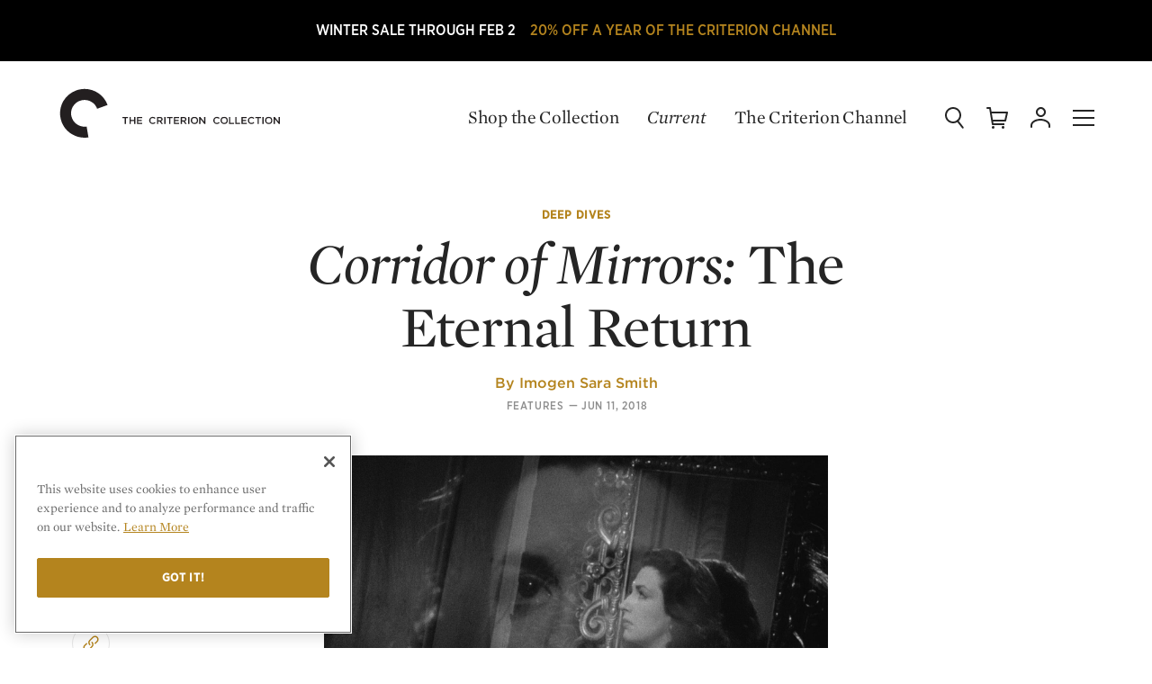

--- FILE ---
content_type: text/html; charset=UTF-8
request_url: https://criterion-v2.herokuapp.com/current/posts/5733-corridor-of-mirrors-the-eternal-return
body_size: 86858
content:
<!DOCTYPE html>
  <!-- layouts/front -->
  <html class="no-js" lang="en">

<head>
	
	<!-- Google Tag Manager -->
	<script>(function(w,d,s,l,i){w[l]=w[l]||[];w[l].push({'gtm.start':
	new Date().getTime(),event:'gtm.js'});var f=d.getElementsByTagName(s)[0],
	j=d.createElement(s),dl=l!='dataLayer'?'&l='+l:'';j.async=true;j.src=
	'https://www.googletagmanager.com/gtm.js?id='+i+dl;f.parentNode.insertBefore(j,f);
	})(window,document,'script','dataLayer','GTM-KGCPV2C');</script>
	<!-- End Google Tag Manager -->

	<!-- Google tag (gtag.js) -->
	<script async src="https://www.googletagmanager.com/gtag/js?id=GTM-KGCPV2C"></script>
	<script>
	    window.dataLayer = window.dataLayer || [];
	    function gtag(){dataLayer.push(arguments);}
	    gtag('js', new Date());

	    gtag('config', 'GTM-KGCPV2C');

	    
	</script>

			
		
		
		<!-- OneTrust Cookies Consent Notice start for criterion.com -->
		<script src="https://cdn.cookielaw.org/scripttemplates/otSDKStub.js"  type="text/javascript" charset="UTF-8" data-domain-script="98b18127-fc0f-4fe7-9dcc-03ea67627901" ></script>
		<script type="text/javascript">
		function OptanonWrapper() { }
		</script>
		<!-- OneTrust Cookies Consent Notice end for criterion.com -->
	
	
	
	
	<meta charset="utf-8">

				
	<title>Corridor of Mirrors: The Eternal Return | Current | The Criterion Collection</title>

		<meta name="description" content="Building on a rich lineage of gothic fairy tales and noirish melodramas, this lavishly stylized curio has an ominous beauty all its own." />
	
	<meta name="viewport" content="width=device-width, initial-scale=1.0">
	<meta name="robots" content="index, follow" />

	<meta property="og:type" content="website" />
<meta property="og:site_name" content="The Criterion Collection" />
<meta property="og:title" content="Corridor of Mirrors: The Eternal Return" />
<meta property="og:url" content="https://criterion-v2.herokuapp.com/current/posts/5733-corridor-of-mirrors-the-eternal-return" />
<meta property="og:description" content="Building on a rich lineage of gothic fairy tales and noirish melodramas, this lavishly stylized curio has an ominous beauty all its own." />
<meta property="og:image" content="https://s3.amazonaws.com/criterion-production/editorial_content_posts/hero/5733-/cNKyMNWulxkEtujL0eUDKppTdsAKUz_original.jpg" />
<meta content="https://s3.amazonaws.com/criterion-production/editorial_content_posts/hero/5733-/cNKyMNWulxkEtujL0eUDKppTdsAKUz_original.jpg" property="thumbnail" />


<meta name="twitter:card" content="summary_large_image">
<meta name="twitter:site" content="@Criterion">
<meta name="twitter:creator" content="@Criterion">
<meta name="twitter:title" content="Corridor of Mirrors: The Eternal Return">
<meta name="twitter:description" content="Building on a rich lineage of gothic fairy tales and noirish melodramas, this lavishly stylized curio has an ominous beauty all its own.">
<meta name="twitter:image" content="https://s3.amazonaws.com/criterion-production/editorial_content_posts/hero/5733-/cNKyMNWulxkEtujL0eUDKppTdsAKUz_original.jpg">
	<meta name="page_type" content="Post" />

    <meta name="title" data-type="string" content="Corridor of Mirrors: The Eternal Return" />



    <meta name="author" data-type="string" content="Imogen Sara Smith" />


    <meta name="category" data-type="string" content="Features" />

    <meta name="series" data-type="string" content="Deep Dives" />

    
    <meta name="published_at" data-type="date" content="2018-06-11 06:20:00+00" />


<meta name="description" data-type="text" content="Building on a rich lineage of gothic fairy tales and noirish melodramas, this lavishly stylized curio has an ominous beauty all its own." />

    <meta name="image" data-type="enum" content="https://s3.amazonaws.com/criterion-production/editorial_content_posts/hero/5733-/cNKyMNWulxkEtujL0eUDKppTdsAKUz_original.jpg" />
	<link rel="apple-touch-icon-precomposed" sizes="57x57" href="https://criterion-v2.herokuapp.com/assets/img/icons/apple-touch-icon-57x57.png" />
<link rel="apple-touch-icon-precomposed" sizes="114x114" href="https://criterion-v2.herokuapp.com/assets/img/icons/apple-touch-icon-114x114.png" />
<link rel="apple-touch-icon-precomposed" sizes="72x72" href="https://criterion-v2.herokuapp.com/assets/img/icons/apple-touch-icon-72x72.png" />
<link rel="apple-touch-icon-precomposed" sizes="144x144" href="https://criterion-v2.herokuapp.com/assets/img/icons/apple-touch-icon-144x144.png" />
<link rel="apple-touch-icon-precomposed" sizes="60x60" href="https://criterion-v2.herokuapp.com/assets/img/icons/apple-touch-icon-60x60.png" />
<link rel="apple-touch-icon-precomposed" sizes="120x120" href="https://criterion-v2.herokuapp.com/assets/img/icons/apple-touch-icon-120x120.png" />
<link rel="apple-touch-icon-precomposed" sizes="76x76" href="https://criterion-v2.herokuapp.com/assets/img/icons/apple-touch-icon-76x76.png" />
<link rel="apple-touch-icon-precomposed" sizes="152x152" href="https://criterion-v2.herokuapp.com/assets/img/icons/apple-touch-icon-152x152.png" />

<link rel="icon" type="image/png" href="https://criterion-v2.herokuapp.com/assets/img/icons/favicon-196x196.png" sizes="196x196" />
<link rel="icon" type="image/png" href="https://criterion-v2.herokuapp.com/assets/img/icons/favicon-96x96.png" sizes="96x96" />
<link rel="icon" type="image/png" href="https://criterion-v2.herokuapp.com/assets/img/icons/favicon-32x32.png" sizes="32x32" />
<link rel="icon" type="image/png" href="https://criterion-v2.herokuapp.com/assets/img/icons/favicon-16x16.png" sizes="16x16" />
<link rel="icon" type="image/png" href="https://criterion-v2.herokuapp.com/assets/img/icons/favicon-128.png" sizes="128x128" />


<link rel="mask-icon" href="https://criterion-v2.herokuapp.com/assets/img/icons/safari-pinned-tab.svg" color="#737373">
<link rel="shortcut icon" href="https://criterion-v2.herokuapp.com/assets/img/icons/favicon-32x32.ico">
<meta name="theme-color" content="#ffffff">


<link rel="manifest" href="https://criterion-v2.herokuapp.com/icons/manifest.json">
<meta name="msapplication-config" content="https://criterion-v2.herokuapp.com/icons/browserconfig.xml">

	<meta name="csrf-token" content="CwqB7Ujm9mnKbrDZ3nag1tLP5bipAiVIlfNVF5gq">
	<meta name="google-site-verification" content="rsCUNvTgbggfu8XFDrWon5M--7gbt63PnKP3eICVAqk" />

	<!-- Google Site Verification for Publisher Content -->
	<meta name="google-site-verification" content="dlCxmPh7hANd93GYc3JRFCjD1vIdiy4qy5IyBSorzsY" />

	<!-- Facebook Domain Verification -->
	<meta name="facebook-domain-verification" content="gib4g4s5or6k0b6xbny0hmuxdvd2q6" />

	 <link rel="alternate" type="application/rss+xml" href="https://criterion-v2.herokuapp.com/feeds/current" title="Current | The Criterion Collection">
    <link rel="alternate" type="application/rss+xml" href="https://criterion-v2.herokuapp.com/feeds/the-daily" title="The Daily | The Criterion Collection">

	
	<link rel="preconnect" href="https://cdn.fonts.net">
	<link href="https://cdn.fonts.net/kit/8e62b1a7-9e6d-40e1-8f7b-ad8972ea9bf7/8e62b1a7-9e6d-40e1-8f7b-ad8972ea9bf7.css" rel="stylesheet" />
	
	
	
		<link rel="stylesheet" href="https://criterion-v2.herokuapp.com/assets/css/screen.min.css?v=1.126"  type="text/css" />

		<link rel="canonical" href="https://criterion-v2.herokuapp.com/current/posts/5733-corridor-of-mirrors-the-eternal-return">
	
	<script>var CRITERON_LOGGING_ENABLED = false;</script>
	<script>var CRITERON_DEBUG_LEVEL = "DEBUG";</script>
<!-- Livewire Styles --><style >[wire\:loading][wire\:loading], [wire\:loading\.delay][wire\:loading\.delay], [wire\:loading\.inline-block][wire\:loading\.inline-block], [wire\:loading\.inline][wire\:loading\.inline], [wire\:loading\.block][wire\:loading\.block], [wire\:loading\.flex][wire\:loading\.flex], [wire\:loading\.table][wire\:loading\.table], [wire\:loading\.grid][wire\:loading\.grid], [wire\:loading\.inline-flex][wire\:loading\.inline-flex] {display: none;}[wire\:loading\.delay\.none][wire\:loading\.delay\.none], [wire\:loading\.delay\.shortest][wire\:loading\.delay\.shortest], [wire\:loading\.delay\.shorter][wire\:loading\.delay\.shorter], [wire\:loading\.delay\.short][wire\:loading\.delay\.short], [wire\:loading\.delay\.default][wire\:loading\.delay\.default], [wire\:loading\.delay\.long][wire\:loading\.delay\.long], [wire\:loading\.delay\.longer][wire\:loading\.delay\.longer], [wire\:loading\.delay\.longest][wire\:loading\.delay\.longest] {display: none;}[wire\:offline][wire\:offline] {display: none;}[wire\:dirty]:not(textarea):not(input):not(select) {display: none;}:root {--livewire-progress-bar-color: #2299dd;}[x-cloak] {display: none !important;}</style>
</head>

<body class="criterion-collection editorial__feature editorial__post flashSale ">
	<div class="u-mobile-flag" data-mobile-flag></div>
	<!-- Google Tag Manager (noscript) -->
	<noscript><iframe src="https://www.googletagmanager.com/ns.html?id=GTM-KGCPV2C"
	height="0" width="0" style="display:none;visibility:hidden"></iframe></noscript>
	<!-- End Google Tag Manager (noscript) -->

	<div class="page-contain">

      <a href="http://www.criterionchannel.com/checkout/subscribe/purchase?code=newyear26&amp;plan=yearly&amp;utm_source=criterion&amp;utm_medium=home-age&amp;utm_campaign=winter-sale&amp;utm_content=2026">        <div class="sitewide-banner" style="background: #000000;">
            <div class="sitewide-banner-line-1" style="color: #ffffff;">WINTER SALE THROUGH FEB 2</div>
            <div class="sitewide-banner-line-2" style="color: #b4841e;">20% OFF A YEAR OF THE CRITERION CHANNEL</div>
        </div>
    </a>  
  <header class="headerSite   " role="banner" data-typesense-index="false">
  <p class="vh">The Criterion Collection</p>

  <div class="headContain">
    <div class="headLogo">
        <a href="/" class="homelink">
            <span class="vh">Home</span>
            <div class="logo-c">
            <svg xmlns="http://www.w3.org/2000/svg" viewBox="0 0 64 64"><path d="M7.1 16.8C-1.2 31 3.5 49.3 17.7 57.6c.1 0 .1.1.2.1 6 3.5 13.1 4.8 19.9 3.7l-2.2-13.3c-.8.1-1.5.2-2.3.2-3 0-6-.8-8.6-2.3-7.8-4.5-10.5-14.5-6-22.3 0 0 0-.1.1-.1 4.6-7.8 14.8-10.4 22.6-5.8 3.3 1.9 5.8 4.9 7.1 8.5l12.8-4.6C55.6 6.1 38.3-1.9 22.7 3.9c-6.6 2.4-12 6.9-15.6 12.9"/></svg>
            </div><!-- logo-c -->

            <div class="logo-type">
            <svg xmlns="http://www.w3.org/2000/svg" viewBox="0 0 196 24"><path d="M12.22 17.414H10.8v-6.716H8.25v-1.31h6.512v1.31H12.22zm9.45-3.383v3.383h1.41V9.387h-1.41v3.337h-3.832V9.387h-1.405v8.026h1.405V14.03zm9.175-4.643h-5.948v8.027h6.006v-1.26h-4.595v-2.155h4.022v-1.264h-4.022v-2.088h4.537zm12.128 8.163a4.146 4.146 0 0 0 3.257-1.42l-.906-.92a3.13 3.13 0 0 1-2.303 1.045 2.714 2.714 0 0 1-2.648-2.863 2.695 2.695 0 0 1 2.65-2.845 3.194 3.194 0 0 1 2.244.998l.91-1.043a4.19 4.19 0 0 0-3.147-1.252 4.065 4.065 0 0 0-4.138 4.164 4.035 4.035 0 0 0 4.08 4.136m8.3-6.876c1.044 0 1.666.458 1.666 1.343 0 .824-.644 1.348-1.652 1.348h-2.063v-2.69h2.05m3.353 6.74l-2.172-3.038a2.404 2.404 0 0 0 1.917-2.44c0-1.573-1.134-2.55-2.98-2.55h-3.58v8.027h1.413v-2.797h1.766l1.97 2.797zm3.056 0V9.386h-1.41v8.027zm5.527-6.717h2.543v-1.31H59.24v1.31h2.55v6.716h1.42zm10.018-1.31h-5.954v8.026h6.012v-1.26h-4.6v-2.155h4.023v-1.264h-4.024v-2.088h4.542zm5.32 1.286c1.04 0 1.662.458 1.662 1.343 0 .824-.643 1.348-1.652 1.348h-2.063v-2.69h2.052m3.347 6.74l-2.167-3.038a2.404 2.404 0 0 0 1.91-2.44c0-1.573-1.13-2.55-2.975-2.55h-3.58v8.027h1.413v-2.797h1.762l1.975 2.797zm3.115 0V9.386H83.6v8.027zm5.8-6.868a2.754 2.754 0 0 1 2.73 2.867 2.715 2.715 0 0 1-2.71 2.84 2.752 2.752 0 0 1-2.724-2.862 2.715 2.715 0 0 1 2.705-2.845m0 7.003a4.15 4.15 0 1 0-4.18-4.136 4.11 4.11 0 0 0 4.18 4.136m11.112-2.612l-4.3-5.55h-1.308v8.025h1.39v-5.71l4.425 5.71h1.182V9.387h-1.39zm14.586 2.612a4.14 4.14 0 0 0 3.254-1.42l-.905-.92a3.137 3.137 0 0 1-2.306 1.045 2.718 2.718 0 0 1-2.65-2.863 2.7 2.7 0 0 1 2.65-2.845 3.184 3.184 0 0 1 2.25.998l.904-1.043a4.173 4.173 0 0 0-3.138-1.252 4.066 4.066 0 0 0-4.143 4.164 4.04 4.04 0 0 0 4.085 4.136m8.423-7.003a2.75 2.75 0 0 1 2.73 2.867 2.712 2.712 0 0 1-2.705 2.84 2.752 2.752 0 0 1-2.728-2.862 2.716 2.716 0 0 1 2.704-2.845m0 7.003a4.15 4.15 0 1 0-4.183-4.136 4.11 4.11 0 0 0 4.184 4.136m5.582-.137h5.632V16.13h-4.22V9.387h-1.412zm7.144 0h5.627V16.13h-4.222V9.387h-1.404zm13.085-8.026h-5.948v8.027h6.007v-1.26h-4.597v-2.155h4.022v-1.264h-4.022v-2.088h4.538zm5.468 8.163a4.145 4.145 0 0 0 3.255-1.42l-.906-.92a3.133 3.133 0 0 1-2.303 1.045 2.715 2.715 0 0 1-2.645-2.863 2.695 2.695 0 0 1 2.644-2.845 3.177 3.177 0 0 1 2.245.998l.91-1.043a4.187 4.187 0 0 0-3.142-1.252 4.066 4.066 0 0 0-4.142 4.164 4.037 4.037 0 0 0 4.082 4.136m8.434-6.852h2.55v-1.31h-6.512v1.31h2.544v6.716h1.418zm5.52 6.716V9.387h-1.413v8.027zm5.854-6.867a2.754 2.754 0 0 1 2.73 2.867 2.71 2.71 0 0 1-2.705 2.84 2.755 2.755 0 0 1-2.73-2.862 2.716 2.716 0 0 1 2.706-2.845m0 7.003a4.15 4.15 0 1 0-4.18-4.136 4.11 4.11 0 0 0 4.18 4.136m11.307-2.612l-4.298-5.55h-1.31v8.025h1.39v-5.71l4.425 5.71h1.183V9.387h-1.39z" /></svg>
            </div><!-- logo-type -->
        </a>
    </div>
            <div class="c-global-links" data-typesense-index="false">
            <a class="c-global-links__link c-global-links__link--dark" href="https://criterion-v2.herokuapp.com/shop">Shop the Collection</a>
    <a class="c-global-links__link c-global-links__link--featured c-global-links__link--dark" href="https://criterion-v2.herokuapp.com/current/posts" class="magtitle">Current</a>
    <a class="c-global-links__link c-global-links__link--dark" href="https://www.criterionchannel.com/browse?utm_source=criterion.com&utm_medium=referral&utm_campaign=navigation&utm_content=header">The Criterion Channel</a>
</div>
        <div class="headControls" >
        <a class="headControls__icons but-search" href="/" data-sidebar-toggle="search">
        <span class="vh">Search</span>
        <svg viewBox="0 0 24 24" xmlns="http://www.w3.org/2000/svg" xmlns:xlink="http://www.w3.org/1999/xlink"><defs><rect id="a" width="24" height="24"/></defs><g fill="none" fill-rule="evenodd"><path d="M18,9 C18,5.13428475 14.8657153,2 11,2 C7.13428475,2 4,5.13428475 4,9 C4,12.8657153 7.13428475,16 11,16 C14.8657153,16 18,12.8657153 18,9 Z M20,9 C20,13.9702847 15.9702847,18 11,18 C6.02971525,18 2,13.9702847 2,9 C2,4.02971525 6.02971525,0 11,0 C15.9702847,0 20,4.02971525 20,9 Z" fill="#252525" fill-rule="nonzero" /><path d="M15.1484325,15.9124888 C14.8084522,15.4772511 14.8856735,14.8488128 15.3209112,14.5088325 C15.7561489,14.1688522 16.3845872,14.2460735 16.7245675,14.6813112 L22.5635675,22.1563112 C22.9035478,22.5915489 22.8263265,23.2199872 22.3910888,23.5599675 C21.9558511,23.8999478 21.3274128,23.8227265 20.9874325,23.3874888 L15.1484325,15.9124888 Z" fill="#252525" fill-rule="nonzero" /></g></svg>
        </a><!-- but-search -->

        <a class="headControls__icons but-cart is-status-off" href="/">
        <span class="vh">Cart</span>
        <svg xmlns="http://www.w3.org/2000/svg" xmlns:xlink="http://www.w3.org/1999/xlink" viewBox="0 0 24 24"><defs><path id="a" d="M0 24h24V0H0z"/></defs><g fill="none" fill-rule="evenodd"><path fill="#FFF" d="M7.5 21a1.5 1.5 0 110 3 1.5 1.5 0 010-3zm11 0a1.5 1.5 0 110 3.001 1.5 1.5 0 010-3.001zM4 .002a1 1 0 01.987.835L5.679 5H23a1 1 0 01.977 1.217l-2 9A1 1 0 0121 16H7.514l.332 2H20v2H7a1 1 0 01-.987-.835L3.153 2.002H1a1 1 0 110-2zM21.753 7H6.013l1.167 7h13.018l1.555-7z"/></g></svg>
        <span class="statusnat"></span>
        </a><!-- but-cart -->

        <div class="nav-dropdown" data-nav-dropdown-container>
        <a data-nav-dropdown-toggle class="headControls__icons but-account" href="/" aria-expanded="false" aria-haspopup="true">
            <span class="vh">Account</span>
        <svg viewBox="0 0 24 24" xmlns="http://www.w3.org/2000/svg" xmlns:xlink="http://www.w3.org/1999/xlink"><defs><polygon id="a" points="0 24.0002 24 24.0002 24 0.0002 0 0.0002"/></defs><g fill="none" fill-rule="evenodd"><g fill="#252525" fill-rule="nonzero"><path d="M14,4.5 C14,2.56704297 12.4331735,1 10.5,1 C8.56682649,1 7,2.56704297 7,4.5 C7,6.43295703 8.56682649,8 10.5,8 C12.4331735,8 14,6.43295703 14,4.5 Z M16,4.5 C16,7.53746469 13.5378049,10 10.5,10 C7.46219514,10 5,7.53746469 5,4.5 C5,1.46253531 7.46219514,-1 10.5,-1 C13.5378049,-1 16,1.46253531 16,4.5 Z" transform="translate(2 1.011)"/><path d="M1,21 C1,21.5522847 0.55228475,22 0,22 C-0.55228475,22 -1,21.5522847 -1,21 L-1,19.399 C-1,14.8335963 4.41085344,12 10,12 C15.5891466,12 21,14.8335963 21,19.399 L21,21 C21,21.5522847 20.5522847,22 20,22 C19.4477153,22 19,21.5522847 19,21 L19,19.399 C19,16.2885287 14.6299727,14 10,14 C5.37002733,14 1,16.2885287 1,19.399 L1,21 Z" transform="translate(2 1.011)"/></g></g></svg>
        </a><!-- but-account -->

        <div class="global-nav__subgroup-panel panel panel--expanded" data-nav-dropdown data-typesense-index="false">
	<a href="https://criterion-v2.herokuapp.com/account" data-click-tracking='{ "category": "Panel", "action": "click", "label": "Dashboard" }' class="global-nav__item global-nav__item--header global-nav__item--header-dropdown">My Criterion</a>

	<ul role="menu" class="global-nav__subgroup-items">
		<li class="global-nav__subgroup-item">
			<a class="global-nav__subgroup-link" href="https://criterion-v2.herokuapp.com/account" data-click-tracking='{ "category": "Panel", "action": "click", "label": "Dashboard" }'>Dashboard</a>
		</li>
		<li class="global-nav__subgroup-item">
			<a class="global-nav__subgroup-link" href="https://criterion-v2.herokuapp.com/account/orders" data-click-tracking='{ "category": "Panel", "action": "click", "label": "Orders" }'>Orders</a>
		</li>
		<li class="global-nav__subgroup-item">
			<a class="global-nav__subgroup-link" href="https://criterion-v2.herokuapp.com/account/wishlist" data-click-tracking='{ "category": "Panel", "action": "click", "label": "Wishlist" }'>Wish List</a>
		</li>
		<li class="global-nav__subgroup-item">
			<a class="global-nav__subgroup-link" href="https://criterion-v2.herokuapp.com/account/my-collection" data-click-tracking='{ "category": "Panel", "action": "click", "label": "My Collection" }'>My Collection</a>
		</li>
		<li class="global-nav__subgroup-item">

						<a class="global-nav__subgroup-link" href="https://criterion-v2.herokuapp.com/login">Log In</a>
					</li>
	</ul>
</div>

        </div>

        <a class="headControls__icons but-mobi" href="/" data-sidebar-toggle="nav">
        <span class="vh">Menu</span>
        <svg class="burger" xmlns="http://www.w3.org/2000/svg" viewBox="0 0 24 24"><path d="M0 11h24v2H0zM0 3h24v2H0zM0 19h24v2H0z"/></svg>
        </a><!-- but-mobi -->

        <a class="headControls__icons but-close" data-sidebar-toggle="close">
        <span class="vh">Close Menu</span>
        <svg class="close" xmlns="http://www.w3.org/2000/svg" viewBox="0 0 24 24"><rect x="11" y="0" transform="matrix(0.7071 -0.7071 0.7071 0.7071 -4.9704 12.0004)" width="2" height="24"/><rect x="0" y="11" transform="matrix(0.7071 -0.7071 0.7071 0.7071 -4.9704 12.0004)" width="24" height="2"/></svg>
        </a>
    </div><!-- headControls -->
  </div><!-- headContain -->
</header>
        <article class="editorial ed_base" data-article-title="Corridor of Mirrors: The Eternal Return" data-article-type="article" data-article-id="5733" data-article-url="https://www.criterion.com/current/posts/5733-corridor-of-mirrors-the-eternal-return" data-article-path="/current/posts/5733-corridor-of-mirrors-the-eternal-return?srsltid=AfmBOorWpQrCTyTmeZLWUnpi44c-1p-AnprfNPuqvq-GWk7zIwLIlEdb" data-article-metadata='{"date":"2018-06-11","categories":["On Film","Features"],"category":"Features","type":"New Default","author":"Imogen Sara Smith","position":0}'>
  <div class="pk-footnote__container" data-footnote-container><div class="pk-footnote__container-close" data-footnote-container-close><svg class="close" xmlns="http://www.w3.org/2000/svg" viewBox="0 0 24 24"><rect x="11" y="0" transform="matrix(0.7071 -0.7071 0.7071 0.7071 -4.9704 12.0004)" width="2" height="24"></rect><rect x="0" y="11" transform="matrix(0.7071 -0.7071 0.7071 0.7071 -4.9704 12.0004)" width="24" height="2"></rect></svg></div><div class="pk-footnote__container-text" data-footnote-container-text></div></div>
                  <div class="content-container">
		<div class="primary">
		<div class="content">
			<header class="pk-c-featured-article__header">
  <div class="pk-c-featured-article__header-text">
        <div class="pk-c-featured-article__series-wrapper">
      <a href="https://www.criterion.com/current/series/deep-dives" class="pk-c-featured-article__series pk-o-link--golden">Deep Dives</a>
    </div>
    
        <h1 class="pk-c-featured-article__title pk-o-headline--md"><em>Corridor of Mirrors:</em> The Eternal Return</h1>

        <div class="pk-c-featured-article__byline-wrapper">
      <p class="byline" class="pk-c-featured-article__byline">By <a href="https://www.criterion.com/current/author/572-imogen-sara-smith" class="pk-c-featured-article__author pk-o-link--golden" data-click-tracking='{ "category": "Author", "action": "click", "label": "Imogen Sara Smith" }'>Imogen Sara Smith</a></p>
    </div>
    
    <div class="pk-c-featured-article__meta">
            <a href="https://www.criterion.com/current/category/3-features" class="pk-c-featured-article__category pk-o-link--grey" data-click-tracking='{ "category": "Category", "action": "click", "label": "Features" }'>Features</a><span class="pk-o-type__mdash">&mdash;</span>
      
      <p class="pk-c-featured-article__published-at">Jun 11, 2018</p>
    </div>
  </div>
</header>
		</div>
	</div>
	</div>
        
                <div class="pk-o-content content">
  <div class="pk-o-article-container article-container">
    <!-- ROW OPENING TAGS -->
          <div class="pk-o-row">
    
            <div class="pk-o-share  pk-tablet-and-larger-only ">
  <div class="pk-o-share__label">Share</div>
  <ul class="pk-o-share__buttons" data-share-link="https://www.criterion.com/current/posts/5733-corridor-of-mirrors-the-eternal-return">
    <li class="pk-o-share__list-item">
      <a href="#" class="pk-o-share__button ga-share-facebook" data-share-type="facebook" title="Share on Facebook">
  <div class="pk-o-share__button-icon">
    <svg width="18px" height="18px" viewBox="0 0 18 18" version="1.1" xmlns="http://www.w3.org/2000/svg" xmlns:xlink="http://www.w3.org/1999/xlink">
        <title>Icon/Share/Facebook</title>
        <defs>
            <rect id="path-1" x="0" y="0" width="18" height="18"></rect>
        </defs>
        <g id="Icon/Share/Facebook" stroke="none" stroke-width="1" fill="none" fill-rule="evenodd">
            <g id="Facebook">
                <mask id="mask-2" fill="white">
                    <use xlink:href="#path-1"></use>
                </mask>
                <g id="Mask"></g>
                <path d="M10.6540197,16.5 L10.6540197,8.9991218 L12.7245901,8.9991218 L12.9989854,6.41427763 L10.6540197,6.41427763 L10.6575376,5.12053824 C10.6575376,4.44637107 10.7215924,4.0851369 11.6898912,4.0851369 L12.9843275,4.0851369 L12.9843275,1.5 L10.9134639,1.5 C8.42602374,1.5 7.55050928,2.75392752 7.55050928,4.86263929 L7.55050928,6.41457036 L6,6.41457036 L6,8.99941453 L7.55050928,8.99941453 L7.55050928,16.5 L10.6540197,16.5 Z" mask="url(#mask-2)"></path>
            </g>
        </g>
    </svg>
  </div>
</a>
    </li>
    <li class="pk-o-share__list-item">
      <a href="#" class="pk-o-share__button ga-share-twitter" data-share-type="twitter" title="Share on Twitter">
  <div class="pk-o-share__button-icon pk-o-share__button-icon--twitter">
    <svg width="18px" height="18px" viewBox="0 0 18 18" version="1.1" xmlns="http://www.w3.org/2000/svg" xmlns:xlink="http://www.w3.org/1999/xlink">
        <title>Icon/Share/Twitter</title>
        <defs>
            <rect id="path-1" x="0" y="0" width="18" height="18"></rect>
        </defs>
        <g id="Icon/Share/Twitter" stroke="none" stroke-width="1" fill="none" fill-rule="evenodd">
            <g id="Twitter">
                <mask id="mask-2" fill="white">
                    <use xlink:href="#path-1"></use>
                </mask>
                <g id="Mask"></g>
                <path d="M8.76891299,6.45820355 L8.80359563,7.02049021 L8.22555151,6.95163878 C6.12147091,6.68770831 4.28329061,5.79263975 2.72257148,4.28938357 L1.95955324,3.5434931 L1.76301824,4.09430453 C1.34682647,5.32215499 1.61272677,6.61885688 2.47979295,7.49097497 C2.94222825,7.97293496 2.83818031,8.04178639 2.04047942,7.75490544 C1.76301824,7.66310354 1.52023971,7.59425211 1.49711794,7.62867782 C1.41619177,7.70900449 1.69365295,8.75325114 1.91330971,9.16635971 C2.21389265,9.74012161 2.82661942,10.3024083 3.4971506,10.6351902 L4.06363384,10.8991206 L3.39310266,10.9105959 C2.74569325,10.9105959 2.72257148,10.9220711 2.79193678,11.1630511 C3.02315442,11.9089416 3.93646414,12.700733 4.95382179,13.0449901 L5.6705965,13.2859701 L5.04630885,13.6531778 C4.12143825,14.1810387 3.03471531,14.4793949 1.94799236,14.5023454 C1.42775265,14.5138206 1,14.5597216 1,14.5941473 C1,14.7088997 2.41042766,15.351513 3.23125031,15.6039682 C5.69371826,16.3498587 8.61862152,16.028552 10.8151892,14.7548006 C12.3759083,13.8482568 13.9366274,12.0466444 14.664963,10.3024083 C15.058033,9.37291399 15.451103,7.67457877 15.451103,6.85983688 C15.451103,6.33197593 15.4857857,6.2631245 16.1331951,5.63198641 C16.5147042,5.2647788 16.8730916,4.86314547 16.9424569,4.74839309 C17.0580657,4.53036357 17.0465048,4.53036357 16.4568998,4.72544262 C15.4742248,5.06969975 15.3354942,5.0237988 15.8210513,4.50741309 C16.1794386,4.14020548 16.6071913,3.47464168 16.6071913,3.27956263 C16.6071913,3.24513692 16.433778,3.30251311 16.237243,3.40579025 C16.0291471,3.52054263 15.5667119,3.6926712 15.2198854,3.79594834 L14.5955977,3.99102738 L14.0291145,3.61234453 C13.7169707,3.40579025 13.2776571,3.17628549 13.0464395,3.10743406 C12.4568345,2.94678073 11.5550857,2.96973121 11.0232851,3.15333501 C9.57817476,3.66972072 8.66486505,5.00084833 8.76891299,6.45820355 Z" mask="url(#mask-2)"></path>
            </g>
        </g>
    </svg>
  </div>
</a>
    </li>
    <li class="pk-o-share__list-item">
      <a href="#" class="pk-o-share__button ga-share-email" data-share-type="email" title="Share via email">
  <div class="pk-o-share__button-icon">
    <svg width="18px" height="18px" viewBox="0 0 18 18" version="1.1" xmlns="http://www.w3.org/2000/svg" xmlns:xlink="http://www.w3.org/1999/xlink">
        <title>Icon/Share/Email</title>
        <defs>
            <rect id="path-1" x="0" y="0" width="18" height="18"></rect>
        </defs>
        <g id="Icon/Share/Email" stroke="none" stroke-width="1" fill="none" fill-rule="evenodd">
            <g id="Email">
                <mask id="mask-2" fill="white">
                    <use xlink:href="#path-1"></use>
                </mask>
                <g id="Mask"></g>
                <path d="M18,2.5 L18,15.5 L0,15.5 L0,2.5 L18,2.5 Z M16.5,4.997 L9.00137104,11.559809 L1.5,5.033 L1.5,14 L16.5,14 L16.5,4.997 Z M15.363,4 L2.598,4 L8.998,9.56943252 L15.363,4 Z" mask="url(#mask-2)"></path>
            </g>
        </g>
    </svg>
  </div>
</a>
    </li>
    <li class="pk-o-share__list-item">
      <a href="#"  class="pk-o-share__button ga-share-link" data-share-type="clipboard" title="Copy a Link">
  <div class="pk-o-share__button-icon pk-o-share__button-icon--link">
    <svg width="22px" height="22px" viewBox="0 0 22 22" version="1.1" xmlns="http://www.w3.org/2000/svg" xmlns:xlink="http://www.w3.org/1999/xlink">
        <title>Link</title>
        <g id="Page-1" stroke="none" stroke-width="1" fill="none" fill-rule="evenodd">
            <g id="Link" fill="#000000" fill-rule="nonzero">
                <path d="M10.9999998,8.50304823 C13.2091388,8.50304823 14.9999998,10.2939092 14.9999998,12.5030482 L14.9999998,17.5030482 C14.9999998,19.7121872 13.2091388,21.5030482 10.9999998,21.5030482 C8.79086077,21.5030482 6.99999977,19.7121872 6.99999977,17.5030482 L6.99999977,14.5030482 C6.99999977,14.0888347 7.33578621,13.7530482 7.74999977,13.7530482 C8.12969554,13.7530482 8.44349073,14.0352021 8.49315315,14.4012777 L8.49999977,14.5030482 L8.49999977,17.5030482 C8.49999977,18.8837601 9.6192879,20.0030482 10.9999998,20.0030482 C12.3254832,20.0030482 13.4100385,18.9715123 13.4946821,17.6674239 L13.4999998,17.5030482 L13.4999998,12.5030482 C13.4999998,11.1775648 12.4684639,10.0930096 11.1643755,10.0083659 L10.9999998,10.0030482 C10.5857862,10.0030482 10.2499998,9.66726179 10.2499998,9.25304823 C10.2499998,8.87335246 10.5321536,8.55955727 10.8982292,8.50989484 L10.9999998,8.50304823 Z M10.9999998,0.503048233 C13.2091388,0.503048233 14.9999998,2.29390923 14.9999998,4.50304823 L14.9999998,7.50304823 C14.9999998,7.91726179 14.6642134,8.25304823 14.2499998,8.25304823 C13.870304,8.25304823 13.5565088,7.97089435 13.5068464,7.60481878 L13.4999998,7.50304823 L13.4999998,4.50304823 C13.4999998,3.12233635 12.3807117,2.00304823 10.9999998,2.00304823 C9.67451637,2.00304823 8.5899611,3.03458416 8.50531745,4.33867254 L8.49999977,4.50304823 L8.49999977,9.50304823 C8.49999977,10.8285316 9.53153571,11.9130869 10.8356241,11.9977306 L10.9999998,12.0030482 C11.4142133,12.0030482 11.7499998,12.3388347 11.7499998,12.7530482 C11.7499998,13.132744 11.4678459,13.4465392 11.1017703,13.4962016 L10.9999998,13.5030482 C8.79086077,13.5030482 6.99999977,11.7121872 6.99999977,9.50304823 L6.99999977,4.50304823 C6.99999977,2.29390923 8.79086077,0.503048233 10.9999998,0.503048233 Z" id="Mask" transform="translate(11.000000, 11.003048) rotate(45.000000) translate(-11.000000, -11.003048) "></path>
            </g>
        </g>
    </svg>
  </div>
</a>
    </li>
  </ul>
</div>

        <div class="pk-o-copy-body pk-o-copy-body--center">
          <figure class="figure-opt"><img src="https://criterion-production.s3.amazonaws.com/sfFsPunFhy5jtvDdWfWk3jRbL2wZ7c.png" alt="" /></figure> 

  
  
  
        
		<div><p><span class="dc">C</span><i>orridor of Mirrors</i> is a perfect title for a movie about obsession and romantic madness. The image evokes infinite repetition and a dizzying mix-up of reality and illusion. It also provides a graceful metaphor for the way that movies reflect other movies, how certain plots and motifs recur, themes spawning endless variations. Take <i>Corridor of Mirrors</i> (1948) itself, which marked the debut of director Terence Young and which belongs to a rarified subgenre of swooning, haunted, noirish melodramas. Almost every element of the film seems familiar, yet the total effect is unlike anything else. There is an ominous portrait, a whiff of reincarnation, two people spellbound by the past, and a man who tries to make over a woman to match a fetishized image. There are undertones of the gothic, of ghost stories and fairy tales—Beauty and the Beast, Bluebeard, Pygmalion and Galatea, even Dracula; links to <i>Laura</i> (1944), <i>The Secret Beyond the Door</i> (1947), <i>Portrait of Jennie</i> (1948), and premonitions of <i>Vertigo</i> (1958). It is tempting to see an acknowledgement of this resonance in Hitchcock’s film when Madeleine (Kim Novak), apparently possessed by a long-dead ancestor, compares her confused state to “walking along a corridor of broken mirrors.”</p><p>Walking along a hallway of family portraits may be a better metaphor for the experience of the viewer watching these films and spotting connections, noticing resemblances and features that pass from generation to generation. Another ancestor of <i>Vertigo</i> is the Argentine melodrama <i>Beyond Oblivion</i> (1956), directed by Hugo del Carril, in which a man devastated by his beloved wife’s death marries a brassy cabaret entertainer who happens to be her physical double. <i>Beyond Oblivion</i> and <i>Vertigo</i> both start off as the stories of their male protagonists and eventually shift their focus to the women who bear the brunt of the men’s desperate need to recreate the past and their Pygmalion urge to shape and control their feminine ideal. They reveal the torment of Galateas who must submit to being sculpted in order to be desired.</p><p><i>Corridor of Mirrors,</i> by contrast, takes the woman’s point of view from the start, and the script was cowritten by the female lead, Edana Romney, along with coproducer Rudolph Cartier, adapting a novel by Christopher Massie (credited as Chris Massey). More echoes: another of Massie’s books became William Dieterle’s <i>Love Letters</i> (1945), a convoluted amnesia romance in which the central characters fall in love with imaginary ideals, not real people. <i>Love Letters</i> shares the same team of director, producer, and stars as <i>Portrait of Jennie,</i> an ethereal fantasy about a man who paints, and falls in love with, a long-dead woman who returns as a kind of corporeal ghost—reversing the genders of the lovers-divided-by-time in <i>The Ghost and Mrs. Muir</i> (1947). These spectral love stories fed on the upsurge of interest in spiritualism that typically follows wars, when a critical mass of people yearn to connect with the dead. More and more films in the 1940s became exercises in time travel, especially in Britain, looking back as it faced a postimperial future. In gaslight melodramas, the Victorian and Edwardian eras were cloaked in fog, soot, and the cruel power dynamics of sex and class, while Gainsborough Pictures became synonymous with period dramas that were at once more entertainingly escapist and more daring in their overtones of sadomasochism. The past, in these films, is both dream and nightmare, alluring in its romantic beauty and frightening in its violence and irrationality. This tension between the pull of nostalgia and the suspicion of it is at the heart of <i>Corridor of Mirrors.</i></p></div>
	

  
        </div>
    
                    </div><!-- / ROW CLOSING TAG -->
  </div><!-- /pk-o-article-container article-container -->
</div><!-- /pk-o-content content -->
                       <div class="pk-o-content--full content">
  <div class="pk-o-article-container article-container">
      <div class="article article-full">
        <blockquote class="blockquote__emphasized"><p>“This Galatea is motivated not by love but by vanity; she is intoxicated by herself, infatuated with her own image.”</p></blockquote>
	

  
      </div>
  </div><!-- /pk-o-article-container article-container -->
</div><!-- /pk-o-content content -->

                       <div class="pk-o-content content">
  <div class="pk-o-article-container article-container">
    <!-- ROW OPENING TAGS -->
          <div class="pk-o-related-row pk-o-related-row--tout-left-empty">
    
                
                      <div class="pk-o-copy-body pk-c-related-article__copy-body">
            <div><p>The story is framed as a flashback, opening in the present with Mifanwy Conway (Romney) living wholesomely in the Welsh countryside with a stolid, outdoorsy husband and three rambunctious children. She sets off on a trip to London, where she has been summoned to a mysterious rendezvous in Madame Tussaud’s Chamber of Horrors, between a model guillotine adorned with Marie Antoinette’s severed head and a wax mannequin of the elegant Paul Mangin. Labeled as the “Masked Ball Murderer,” the figure is clearly recognizable as a portrait of the actor Eric Portman, who will appear as the living Mangin. This was casting to type: critic Raymond Durgnat dubbed Portman “a one-man crime wave.” Just before <i>Corridor of Mirrors</i> he had played the killers in <i>Wanted for Murder</i> (1946) and <i>Dear Murderer</i> (1947), and a public hangman in <i>Daybreak</i> (1948). In the first of these films, he is a mild-mannered serial slayer who pays visits to Madame Tussaud’s to commune with the effigy of his grandfather, a Victorian executioner known as the “Happy Hangman.” Portman seems right at home in the museum, with his waxy pallor and his quiet, well-bred brand of creepiness. Though he could be a supercilious villain, as in his role as a true-believer Nazi officer in Powell &amp; Pressburger’s<i> 49th Parallel</i> (1941), his trademark—captured in the same team’s <i>A Canterbury Tale</i> (1944)—was a strain of wistful madness, a twisted idealism that drives him to violence, but gives him a certain pathos and delicacy as well. All these qualities are on display in <i>Corridor of Mirrors,</i> where he manages to be attractive, sinister, tragic, and faintly foolish all at once.&nbsp;</p><p>As Mifanwy gazes at this replica of her long-ago lover, the transition to flashback is underscored by the British standard “These Foolish Things (Remind Me of You),” an ode to all-consuming nostalgia. (“The scent of smoldering leaves, the wail of steamers, / Two lovers on the street who walk like dreamers. / Oh, how the ghost of you clings . . .”) She recalls her first sight of Paul Mangin in a prewar nightclub, where she was a fixture among the “Bright Young Things,” a restless and slightly reckless beauty looking for novelty and adventure. Paul, a wealthy eccentric, enters in an opera cape and whisks her into a waltz; later he picks her up in his personal hansom cab and shows her around his London home, a gargantuan recreation of a Renaissance palazzo, filled with marble staircases, candelabra, and priceless antiques. Believing that he was born after his time, he has chosen to live in the past, creating a flamboyant but hermetic world for himself that jumbles together the belle epoque (hansom cabs, opera capes, waltzing) and the Italian Renaissance (notably, a warning-sign fixation on the Borgias).</p></div>
	

  
          </div><!-- /pk-o-copy-body pk-c-related-article__copy-body -->
                </div><!-- / ROW CLOSING TAG -->
  </div><!-- /pk-o-article-container article-container -->
</div><!-- /pk-o-content content -->
                       <div class="pk-o-content--full content">
  <div class="pk-o-article-container article-container">
      <div class="article article-full">
        <div class="pk-carousel film-gallery">
	<div class="filmdetail-gallery " data-film-detail-gallery>

					<div class="gallery-cell">
				<div class="gallery-contents">
					<div class="gallery-item ">
													<img src="https://criterion-production.s3.amazonaws.com/carousel-files/b979659a1a95b25b97c4e55146da3c7c.jpeg" alt="">
						
						
											</div>

					<div class="pk-carousel__caption">
						<div class="pk-carousel__caption-inner">
							<div class="pk-carousel__caption-index pk-o-label-text pk-o-label-text--sm">1&nbsp;/&nbsp;7</div>
													</div>
					</div>
				</div>
			</div>
					<div class="gallery-cell">
				<div class="gallery-contents">
					<div class="gallery-item ">
													<img src="https://criterion-production.s3.amazonaws.com/carousel-files/ff57d9394ff6d93858d7d928127fc647.jpeg" alt="">
						
						
											</div>

					<div class="pk-carousel__caption">
						<div class="pk-carousel__caption-inner">
							<div class="pk-carousel__caption-index pk-o-label-text pk-o-label-text--sm">2&nbsp;/&nbsp;7</div>
													</div>
					</div>
				</div>
			</div>
					<div class="gallery-cell">
				<div class="gallery-contents">
					<div class="gallery-item ">
													<img src="https://criterion-production.s3.amazonaws.com/carousel-files/03bd714527b36ace0b5756e979d23197.jpeg" alt="">
						
						
											</div>

					<div class="pk-carousel__caption">
						<div class="pk-carousel__caption-inner">
							<div class="pk-carousel__caption-index pk-o-label-text pk-o-label-text--sm">3&nbsp;/&nbsp;7</div>
													</div>
					</div>
				</div>
			</div>
					<div class="gallery-cell">
				<div class="gallery-contents">
					<div class="gallery-item ">
													<img src="https://criterion-production.s3.amazonaws.com/carousel-files/8117eb8666e9eb8734b4887c8ad5bfaf.jpeg" alt="">
						
						
											</div>

					<div class="pk-carousel__caption">
						<div class="pk-carousel__caption-inner">
							<div class="pk-carousel__caption-index pk-o-label-text pk-o-label-text--sm">4&nbsp;/&nbsp;7</div>
													</div>
					</div>
				</div>
			</div>
					<div class="gallery-cell">
				<div class="gallery-contents">
					<div class="gallery-item ">
													<img src="https://criterion-production.s3.amazonaws.com/carousel-files/22f6d4a9ff55aa9314e1849a568c3dcc.jpeg" alt="">
						
						
											</div>

					<div class="pk-carousel__caption">
						<div class="pk-carousel__caption-inner">
							<div class="pk-carousel__caption-index pk-o-label-text pk-o-label-text--sm">5&nbsp;/&nbsp;7</div>
													</div>
					</div>
				</div>
			</div>
					<div class="gallery-cell">
				<div class="gallery-contents">
					<div class="gallery-item ">
													<img src="https://criterion-production.s3.amazonaws.com/carousel-files/6091ca1a0c545b6b66f72e71a6c8655e.jpeg" alt="">
						
						
											</div>

					<div class="pk-carousel__caption">
						<div class="pk-carousel__caption-inner">
							<div class="pk-carousel__caption-index pk-o-label-text pk-o-label-text--sm">6&nbsp;/&nbsp;7</div>
													</div>
					</div>
				</div>
			</div>
					<div class="gallery-cell">
				<div class="gallery-contents">
					<div class="gallery-item ">
													<img src="https://criterion-production.s3.amazonaws.com/carousel-files/389ba08f08c32bf15a89d73791a1a941.jpeg" alt="">
						
						
											</div>

					<div class="pk-carousel__caption">
						<div class="pk-carousel__caption-inner">
							<div class="pk-carousel__caption-index pk-o-label-text pk-o-label-text--sm">7&nbsp;/&nbsp;7</div>
													</div>
					</div>
				</div>
			</div>
			</div>
</div>

  
  
      </div>
  </div><!-- /pk-o-article-container article-container -->
</div><!-- /pk-o-content content -->

                       <div class="pk-o-content content">
  <div class="pk-o-article-container article-container">
    <!-- ROW OPENING TAGS -->
          <div class="pk-o-related-row pk-o-related-row--tout-right-empty">
    
                  <div class="pk-o-copy-body pk-c-related-article__copy-body">
          <div><p>Wandering around Paul’s mansion one day while he is out, Mifanwy enters a long hallway lined with mirrored doors; opening one, she confronts a white, eyeless dummy dressed in a sumptuous period gown. There is a mannequin behind each door, their faces vaguely suggesting mummified corpses; the allusion to Bluebeard’s wives is inescapable. But Mifanwy quickly recovers from her shock and wallows in the fabulous clothes and jewels, which Paul has collected in anticipation of finding the right woman to wear them. (The film’s opulent costumes, which appeal to the ten-year-old girl within every female viewer, were designed by Owen Hyde-Clark and constructed by Maggy Rouff.) Mifanwy happily succumbs to the joys of playing dress-up. This Galatea is motivated not by love but by vanity; she is intoxicated by herself, infatuated with her own image, more than with Paul. It is also clear that their romance is never consummated—and this is by his choice, not hers. They are, in a way, more like children sharing a private world of make-believe than like adult lovers.</p><p>He seems to dominate her (“Even in my sleep he would be there in the corridor of mirrors,” she recalls, “watching me dress up for him”). Romney often has a drugged look, which conveys the idea that Paul’s house is an opium den of fantasy, a perfumed prison. Once you enter it, Mifanwy is warned, it’s impossible to leave, “because if you did, the world would seem so cruel and ugly that you would have to come crawling back.” But she has a hardheaded, irreverent side that is never fully eclipsed. She notices that Paul hates laughter. Like Scottie seeing Midge’s parodic self-portrait in <i>Vertigo,</i> he recoils from any attempt to puncture his romantic obsession with humor or common sense. <i>Corridor of Mirrors</i> has its own equivalent to the hypnotic <i>Portrait of Carlotta.</i> Paul finally unveils for Mifanwy a fifteenth-century painting he discovered in Italy during World War I, depicting a woman named Venetia who is her spitting image. He goes on to recount his gradual realization that he was this woman’s lover in a previous life, and that in Mifanwy he has found her again. Appalled by this lunacy, she flees into marriage with a dependable, unromantic childhood friend whose idea of an endearment is to call her “imbecile woman.” Her choice is eminently sane—confirmed when Paul later tells her how in that earlier life he strangled the faithless Venetia with her own hair. But in her rejection of Paul, Mifanwy reveals a cruel streak; she seems to take pleasure in crushing and mocking his fevered dreams. That this heroine is spoiled and selfish, and often not very likable, gives the film a stimulating ambiguity: Mifanwy is at once a woman in peril and a femme fatale who destroys with her hard, derisive laughter.</p><p>Out of some mixture of curiosity, flattered vanity, and lingering compassion, she returns to attend the jaw-dropping Venetian masked ball that Paul throws in her honor, one of the most spectacular of all cinematic shindigs. Fireworks cascade above the terraced gardens of his villa, cluttered with splashing fountains and flickering braziers and living statuary. Performers scattered around the grounds present commedia dell’arte and Grecian dances à la Isadora Duncan. A troubadour sings the melancholy folk song “Black is the Color of My True Love’s Hair” as Paul and Mifanwy drift in a canopied boat around the lagoon; later they waltz deliriously in the mirrored hallway.</p></div>
	

  
  
  
         <figure class="figure-opt"><img src="https://criterion-production.s3.amazonaws.com/84UuSefRd0EHmXRCBXI1OxYWvMTL9Y.png" alt="" /></figure> 

  
        </div><!-- /pk-o-copy-body pk-c-related-article__copy-body -->
          
                    </div><!-- / ROW CLOSING TAG -->
  </div><!-- /pk-o-article-container article-container -->
</div><!-- /pk-o-content content -->
                       <div class="pk-o-content content">
  <div class="pk-o-article-container article-container">
    <!-- ROW OPENING TAGS -->
          <div class="pk-o-related-row pk-o-related-row--tout-right-empty">
    
                  <div class="pk-o-copy-body pk-c-related-article__copy-body">
          <div><p>Just as their images are multiplied, Paul’s terminal romantic fixation is reflected back by two women who love him: nightclub singer Caroline (Joan Maude) and housekeeper Veronica (Barbara Mullen). Caroline is a sullen, overripe redhead whom Paul dismisses with a scathing remark about being “amazed by the vulgarity of an age which could produce such a type as yours.” Veronica is a strange, wizened, ageless little woman; she tells Mifanwy that she was once her master’s lover, the first of his living dolls to be used up and cast away when he got tired of her. Is she telling the truth, or is she delusional, a waif rescued from the gutter who has invented this imaginary past for herself? One of the women winds up murdered, and Paul is convicted of the crime and sentenced to death, embracing this dramatic exit from a life that is now empty since his loss of the woman he believed to be his once and future love. He chooses his illusion, what he calls his “attitude towards life,” over life itself.</p><p>The dreamy, hothouse mood of <i>Corridor of Mirrors</i> occasionally staggers over the line into the ludicrous, just as the ethereal score by Georges Auric mounts at times to overpowering bombast. But some of the best moments come when the movie acknowledges its own solemn silliness, as when Paul, having just discovered his treasured portrait slashed to ribbons, dejectedly peels off the fake beard and mustache he donned for the masked ball. The film itself, like Paul, is defiant in its stylization and lavish in its resources, but perhaps ultimately too eccentric to be seen as more than a novelty. It failed to establish Edana Romney, who made few other films; her lush beauty and forceful presence are ideal for this tailored part, but her acting style is somewhat limited and heavy-handed. Director Terence Young went on to a long career, but his best-known work, for the James Bond franchise, is hard to connect with this debut, which pays homage to Cocteau’s <i>Beauty and the Beast</i> (1946), also scored by Auric.</p><p>There is more than a hint of the gentleman vampire in Paul Mangin, with his cape and his lonely palace and his devotion to a centuries-old romance. He defies the modern world, just as the film defies the drabness and austerity that dominated postwar British crime movies. Where the French, before the war, had fused lyricism and grit in the style of poetic realism, British cinema of the forties was split, almost schizophrenically, between realism and poetry, restraint and excess, cold-eyed views of the present and indulgent fantasies of the past. <i>Corridor of Mirrors </i>comes down firmly on the side of fantasy even as it ostensibly argues for the virtues of the ordinary. It was released the same year as Powell and Pressburger’s dazzling, hallucinatory <i>The Red Shoes;</i> Michael Powell later theorized that the enormous popularity of that film came from the fact that, after years of being indoctrinated with the necessity of giving their lives for freedom and democracy, people were ready for the message that they should “go and die for art.” Paul Mangin would surely approve. There is more than a hint of the film director in him too, fanatically dedicated to realizing his vision, and especially to shaping the performance of his leading lady. He accepts his failure, and his muse’s rebellion, with equanimity; perhaps he will do better in his next life, in the next film to take up his immortal obsession.</p><p>Corridor of Mirrors <i>is available on <a href="https://www.filmstruck.com/us/watch/detail/1300011829" title="" target="_blank">FilmStruck</a> through August 10.</i></p></div>
	

  
  
      <aside class="editorial__comments">
	
	<div class="editorial__comments_contain">
				
		<div class="comment__trigger trigger">				
	
			<svg xmlns="http://www.w3.org/2000/svg" viewBox="0 0 32 32" role="img">
				<title id="commentico">View Comments</title>
				<path d="M31.7 5.4L4 13.8h-.1L.1 12.7c-.1 0-.1 0-.1.1v6s0 .1.1.1l3.8-1.1H4l3.3 1V23c0 2.8 2.5 4.5 6.6 4.5s6.6-1.7 6.6-4.5v-.2l11.1 3.4c.2 0 .3-.1.3-.3V5.7c.1-.1 0-.3-.2-.3zM14 25.6c-1.4 0-4.6-.2-4.6-2.5v-3.6l9.3 2.8v.8c-.1 2.2-3.3 2.5-4.7 2.5z"/>
			</svg>
			<a href="#" data-form-modal="comments" data-form-modal-options='{ "type": "comments", "id": "5733", "articleType": "article" }' data-click-tracking='{ "category": "Article", "action": "Modal Opened", "label": "Comments" }'>View Comments <span class="disqus-comment-count" data-disqus-identifier="current_article_5733"></span></a>
	
		</div>	
	
	</div>
	
</aside>
  
  
        </div><!-- /pk-o-copy-body pk-c-related-article__copy-body -->
          
                    </div><!-- / ROW CLOSING TAG -->
  </div><!-- /pk-o-article-container article-container -->
</div><!-- /pk-o-content content -->
            <div class="content-container">
  <div class="pk-o-content content">
    <div class="pk-o-article-container article-container">
      <div class="pk-o-article article">
        <div class="pk-c-footer__divider"><hr /></div>
        <footer class="pk-c-footer">
          <div class="pk-c-footer__text"><p>Imogen Sara Smith is the author of<em> <span class="Regular">In Lonely Places: Film Noir Beyond the City</span> </em>and <span class="Regular"><em>Buster Keaton: The Persistence of Comedy.</em> </span>Her writing has appeared in <em><span class="Regular">Film Comment, Sight and Sound, Cineaste, Reverse Shot,</span> </em>and other publications.</p></div>
        </footer>
      </div>
    </div>
  </div>
</div>
</article>
<section class="more-articles">
		<div class="more-article__contain">
			<div class="story__slide">
				<header class="bi_head story__slide-more">
				<h3 class="header_lvl2">More: <a href=" https://www.criterion.com/current/category/3-features ">Features</a></h3>
				</header>

				<div class="more-article__list more-article__list--flex">
					<!-- Stored in resources/front/editorial/_inc/more-articles.blade.php -->

    
    <div class="more-article more-article-small" data-swiftype-index="false" data-article-type="article" data-article-id="9019" data-href="https://www.criterion.com/current/posts/9019-a-year-s-worth-of-essential-reading" data-click-tracking='{ "category": "Related Article", "action": "click", "label": "A Year’s Worth of Essential Reading" }' data-typesense-index="false">
        <a href="https://www.criterion.com/current/posts/9019-a-year-s-worth-of-essential-reading">
            <div class="more-img">
      <img src="https://s3.amazonaws.com/criterion-production/editorial_content_posts/hero/9019-/4NJMcLUTEOoxHGHYOF1DQD8TGnhb3f_small.png" alt="A Year’s Worth of Essential Reading" >
  </div>
        </a>
        <div class="more-container">
            <div class="more-content">
	<div class="tout-default">
		
		<a href="https://www.criterion.com/current/posts/9019-a-year-s-worth-of-essential-reading" data-click-tracking='{ "category": "Related Article", "action": "click", "label": "A Year’s Worth of Essential Reading" }'> 
			<h5 data-clamp-lines='{ "disable_at": 768, "lines": 3 }'>A Year’s Worth of Essential Reading</h5>
		</a>

					<p><p>As we come to the end of 2025, we’re looking back at some of the essays and interviews we’ve shared with you over the past year.</p></p>
			</div>
</div>

            <div class="more-meta">
    <div class="meta-tout-default">

        
                                
                        <a class="byline-meta byline-meta--highlight" href="https://www.criterion.com/current/category/1-on-film" data-click-tracking='{ "category": "Parent Category", "action": "click", "label": "On Film" }'>On Film</a> /
            
            <a class="byline-meta byline-meta--highlight" href="https://www.criterion.com/current/category/3-features" data-click-tracking='{ "category": "Category", "action": "click", "label": "Features" }'>Features</a>
        
        &mdash;

        <span class="byline-meta">
        Dec 31, 2025
        </span>
    </div>
</div>
        </div>
    </div>
    
    <div class="more-article more-article-small" data-swiftype-index="false" data-article-type="article" data-article-id="9025" data-href="https://www.criterion.com/current/posts/9025-room-tone-2025" data-click-tracking='{ "category": "Related Article", "action": "click", "label": "Room Tone 2025" }' data-typesense-index="false">
        <a href="https://www.criterion.com/current/posts/9025-room-tone-2025">
            <div class="more-img">
      <img src="https://s3.amazonaws.com/criterion-production/editorial_content_posts/hero/9025-/AUIGwMm5cqcDl1KZ4r5zegNsq7zTrx_small.jpg" alt="Room Tone 2025" >
  </div>
        </a>
        <div class="more-container">
            <div class="more-content">
	<div class="tout-default">
		
		<a href="https://www.criterion.com/current/posts/9025-room-tone-2025" data-click-tracking='{ "category": "Related Article", "action": "click", "label": "Room Tone 2025" }'> 
			<h5 data-clamp-lines='{ "disable_at": 768, "lines": 3 }'>Room Tone 2025</h5>
		</a>

					<p><p>Celebrate the holiday season with this special treat from our production team.</p></p>
			</div>
</div>

            <div class="more-meta">
    <div class="meta-tout-default">

                    <p class="author">By <a href="https://www.criterion.com/current/author/806-daniel-reis" data-click-tracking='{ "category": "Author", "action": "click", "label": "Daniel Reis" }'>Daniel Reis</a></p>
        
                                
                        <a class="byline-meta byline-meta--highlight" href="https://www.criterion.com/current/category/1-on-film" data-click-tracking='{ "category": "Parent Category", "action": "click", "label": "On Film" }'>On Film</a> /
            
            <a class="byline-meta byline-meta--highlight" href="https://www.criterion.com/current/category/3-features" data-click-tracking='{ "category": "Category", "action": "click", "label": "Features" }'>Features</a>
        
        &mdash;

        <span class="byline-meta">
        Dec 25, 2025
        </span>
    </div>
</div>
        </div>
    </div>
    
    <div class="more-article more-article-small" data-swiftype-index="false" data-article-type="article" data-article-id="8984" data-href="https://www.criterion.com/current/posts/8984-dying-worlds-adoor-gopalakrishnan-s-dramas-of-cosmic-disorder" data-click-tracking='{ "category": "Related Article", "action": "click", "label": "Dying Worlds: Adoor Gopalakrishnan’s Dramas of Cosmic Disorder" }' data-typesense-index="false">
        <a href="https://www.criterion.com/current/posts/8984-dying-worlds-adoor-gopalakrishnan-s-dramas-of-cosmic-disorder">
            <div class="more-img">
      <img src="https://s3.amazonaws.com/criterion-production/editorial_content_posts/hero/8984-/6jdb2WWs45iQ6s2QVIC5F2ykPXTLk7_small.jpg" alt="Dying Worlds: Adoor Gopalakrishnan’s Dramas of Cosmic Disorder" >
  </div>
        </a>
        <div class="more-container">
            <div class="more-content">
	<div class="tout-default">
		
		<a href="https://www.criterion.com/current/posts/8984-dying-worlds-adoor-gopalakrishnan-s-dramas-of-cosmic-disorder" data-click-tracking='{ "category": "Related Article", "action": "click", "label": "Dying Worlds: Adoor Gopalakrishnan’s Dramas of Cosmic Disorder" }'> 
			<h5 data-clamp-lines='{ "disable_at": 768, "lines": 3 }'>Dying Worlds: Adoor Gopalakrishnan’s Dramas of Cosmic Disorder</h5>
		</a>

					<p><p>The director of <em>Rat Trap </em>and <em>Monologue </em><span class=redactor-invisible-space>was an uncompromising artist who helped establish the Indian state of Kerala as a hub of bold political filmmaking.</span></p></p>
			</div>
</div>

            <div class="more-meta">
    <div class="meta-tout-default">

                    <p class="author">By <a href="https://www.criterion.com/current/author/994-kushanava-choudhury" data-click-tracking='{ "category": "Author", "action": "click", "label": "Kushanava Choudhury" }'>Kushanava Choudhury</a></p>
        
                                
                        <a class="byline-meta byline-meta--highlight" href="https://www.criterion.com/current/category/1-on-film" data-click-tracking='{ "category": "Parent Category", "action": "click", "label": "On Film" }'>On Film</a> /
            
            <a class="byline-meta byline-meta--highlight" href="https://www.criterion.com/current/category/3-features" data-click-tracking='{ "category": "Category", "action": "click", "label": "Features" }'>Features</a>
        
        &mdash;

        <span class="byline-meta">
        Nov 13, 2025
        </span>
    </div>
</div>
        </div>
    </div>
    
    <div class="more-article more-article-small" data-swiftype-index="false" data-article-type="article" data-article-id="8968" data-href="https://www.criterion.com/current/posts/8968-blossoms-shanghai-an-introduction" data-click-tracking='{ "category": "Related Article", "action": "click", "label": "Blossoms Shanghai: An Introduction" }' data-typesense-index="false">
        <a href="https://www.criterion.com/current/posts/8968-blossoms-shanghai-an-introduction">
            <div class="more-img">
      <img src="https://s3.amazonaws.com/criterion-production/editorial_content_posts/hero/8968-/TmrNJEpo4c4RXjcpxevlYMaTiDJnYx_small.jpg" alt="Blossoms Shanghai: An Introduction" >
  </div>
        </a>
        <div class="more-container">
            <div class="more-content">
	<div class="tout-default">
		
		<a href="https://www.criterion.com/current/posts/8968-blossoms-shanghai-an-introduction" data-click-tracking='{ "category": "Related Article", "action": "click", "label": "Blossoms Shanghai: An Introduction" }'> 
			<h5 data-clamp-lines='{ "disable_at": 768, "lines": 3 }'><em>Blossoms Shanghai: </em>An Introduction</h5>
		</a>

					<p><p>Beginning on November 24, the Criterion Channel will exclusively premiere the long-awaited television series from visionary director Wong Kar Wai.</p></p>
			</div>
</div>

            <div class="more-meta">
    <div class="meta-tout-default">

                    <p class="author">By <a href="https://www.criterion.com/current/author/26-john-powers" data-click-tracking='{ "category": "Author", "action": "click", "label": "John Powers" }'>John Powers</a></p>
        
                                
                        <a class="byline-meta byline-meta--highlight" href="https://www.criterion.com/current/category/1-on-film" data-click-tracking='{ "category": "Parent Category", "action": "click", "label": "On Film" }'>On Film</a> /
            
            <a class="byline-meta byline-meta--highlight" href="https://www.criterion.com/current/category/3-features" data-click-tracking='{ "category": "Category", "action": "click", "label": "Features" }'>Features</a>
        
        &mdash;

        <span class="byline-meta">
        Nov 3, 2025
        </span>
    </div>
</div>
        </div>
    </div>
				</div>
			</div>
		</div>
	</section>
    <footer data-scrollify class="global-footer" data-typesense-index="false">

  <div class="site-footer-contain">

    <div class="logo-c-foot">
      <a href="https://criterion-v2.herokuapp.com">
        <svg xmlns="http://www.w3.org/2000/svg" viewBox="0 0 64 64"><path d="M7.1 16.8C-1.2 31 3.5 49.3 17.7 57.6c.1 0 .1.1.2.1 6 3.5 13.1 4.8 19.9 3.7l-2.2-13.3c-.8.1-1.5.2-2.3.2-3 0-6-.8-8.6-2.3-7.8-4.5-10.5-14.5-6-22.3 0 0 0-.1.1-.1 4.6-7.8 14.8-10.4 22.6-5.8 3.3 1.9 5.8 4.9 7.1 8.5l12.8-4.6C55.6 6.1 38.3-1.9 22.7 3.9c-6.6 2.4-12 6.9-15.6 12.9"/></svg>
      </a>
    </div><!-- logo-c -->

    <div class="footer-inner-contain">

        <nav class="nav-footer">
            <div class="nav-group-footer nav-group-footer--medium nav-foot-shop">
                <h6><a href="https://criterion-v2.herokuapp.com/shop" data-click-tracking='{ "category": "Footer", "action": "click", "label": "Shop" }'>Shop the Collection</a></h6>
                <ul>
                    <li>
                    <a href="https://criterion-v2.herokuapp.com/shop/browse/list" data-click-tracking='{ "category": "Footer", "action": "click", "label": "All Films" }'>All Films</a>
                    </li>
                    <li>
                    <a href="https://criterion-v2.herokuapp.com/shop/browse?popular=new-releases" data-click-tracking='{ "category": "Footer", "action": "click", "label": "New Releases" }'>New Releases</a>
                    </li>
                    <li>
                    <a href="https://criterion-v2.herokuapp.com/shop/browse?popular=coming-soon" data-click-tracking='{ "category": "Footer", "action": "click", "label": "Coming Soon" }'>Coming Soon</a>
                    </li>
                    <li>
                    <a href="https://criterion-v2.herokuapp.com/closet-picks" data-click-tracking='{ "category": "Footer", "action": "click", "label": "Criterion Closet Picks" }'>Criterion Closet Picks</a>
                    </li>
                    <li>
                    <a href="https://criterion-v2.herokuapp.com/gift-shop" data-click-tracking='{ "category": "Footer", "action": "click", "label": "Gift Shop" }'>Gift Shop</a>
                    </li>
                </ul>
            </div>
            <div class="nav-group-footer nav-group-footer--medium nav-foot-current">
                <h6><a href="https://criterion-v2.herokuapp.com/current/posts" data-click-tracking='{ "category": "Footer", "action": "click", "label": "Current" }'><i>Current</i></a></h6>
                <ul>
                    <li><a href="https://criterion-v2.herokuapp.com/current/top-10-lists" data-click-tracking='{ "category": "Footer", "action": "click", "label": "Top 10 Lists" }'>Top 10 Lists</a></li>
                    <li><a href="https://criterion-v2.herokuapp.com/current/category/2-essays" data-click-tracking='{ "category": "Footer", "action": "click", "label": "Essays" }'>Essays</a></li>
                    <li><a href="https://criterion-v2.herokuapp.com/current/category/3-features" data-click-tracking='{ "category": "Footer", "action": "click", "label": "Features" }'>Features</a></li>
                    <li><a href="https://criterion-v2.herokuapp.com/current/category/20-the-daily" data-click-tracking='{ "category": "Footer", "action": "click", "label": "The Daily" }'>The Daily</a></li>
                </ul>
            </div>
            <div class="nav-group-footer nav-group-footer--medium nav-foot-about">
                <h6 class="orphan"><a class="nav-group-footer--channel" href="https://www.criterionchannel.com/browse?utm_source=criterion.com&utm_medium=referral&utm_campaign=navigation&utm_content=footer" target="_blank" data-click-tracking='{ "category": "Footer", "action": "click", "label": "The Criterion Channel" }'>The Criterion Channel</a></h6>
                <ul>
                    <li><a href="https://www.criterionchannel.com/browse?utm_source=criterion.com&utm_medium=referral&utm_campaign=navigation&utm_content=footer" data-click-tracking='{ "category": "Footer", "action": "click", "label": "Channel Browse" }'>Browse</a></li>
                    <li><a href="https://www.criterionchannel.com/checkout/subscribe/purchase?utm_source=criterion.com&utm_medium=referral&utm_campaign=navigation&utm_content=footer" data-click-tracking='{ "category": "Footer", "action": "click", "label": "Channel Sign Up" }'>Sign Up</a></li>
                </ul>
            </div>
            <div class="nav-group-footer nav-group-footer--medium nav-foot-about">
                <h6 class="orphan"><a href="https://criterion-v2.herokuapp.com/about" data-click-tracking='{ "category": "Footer", "action": "click", "label": "Our Mission" }'>Our Mission</a></h6>
                <h6 class="orphan"><a href="https://criterion-v2.herokuapp.com/contact_us" data-click-tracking='{ "category": "Footer", "action": "click", "label": "Contact Us" }'>Contact Us</a></h6>
            </div>
            <div class="nav-group-footer nav-group-footer--medium nav-foot-account">
                <h6><a href="https://criterion-v2.herokuapp.com/account" data-click-tracking='{ "category": "Footer", "action": "click", "label": "Account" }'>My Criterion</a></h6>
                <ul>
                
                <li><a href="https://criterion-v2.herokuapp.com/login" data-click-tracking='{ "category": "Footer", "action": "click", "label": "Login" }'>Login</a>

                                    </ul>
            </div>
            <div class="nav-group-footer nav-group-footer--medium nav-foot-about">
                <h6 class="orphan"><a href="https://criterion-v2.herokuapp.com/terms" data-click-tracking='{ "category": "Footer", "action": "click", "label": "Terms of Use" }'>Terms of Use</a></h6>
                <ul>
                    <li><a href="https://criterion-v2.herokuapp.com/privacy" data-click-tracking='{ "category": "Footer", "action": "click", "label": "Privacy Policy" }'>Privacy Policy</a></li>
                    <!-- OneTrust Cookies Settings button start -->
                    <li><button id="ot-sdk-btn" class="ot-sdk-show-settings">Cookie Settings</button></li>
                    <!-- OneTrust Cookies Settings button end -->
                    <li class="multi-line-item"><a href="rights-request-form" data-click-tracking='{ "category": "Footer", "action": "click", "label": "Do Not Sell Info" }'>Privacy Rights Request Form</a></li>
                    <li class="multi-line-item"><a href="privacy#california" data-click-tracking='{ "category": "Footer", "action": "click", "label": "Special Notice for California" }'>Special Notice for California Residents</a></li>
                </ul>
            </div>
            <div class="nav-group-footer nav-group-footer--large nav-foot-faq">
                <h6><a href="https://criterion-v2.herokuapp.com/faq" data-click-tracking='{ "category": "Footer", "action": "click", "label": "FAQ" }'>FAQ</a></h6>
                <ul>
                <li><a href="https://criterion-v2.herokuapp.com/faq" data-click-tracking='{ "category": "Footer", "action": "click", "label": "FAQ" }'>General</a></li>
                <li><a href="https://criterion-v2.herokuapp.com/faq/orders" data-click-tracking='{ "category": "Footer", "action": "click", "label": "Order Support" }'>Order Support</a></li>
                <li><a href="https://criterion-v2.herokuapp.com/faq/tech-support" data-click-tracking='{ "category": "Footer", "action": "click", "label": "Tech Support" }'>Tech Support</a></li>
                <li><a href="https://criterion-v2.herokuapp.com/faq/channel" data-click-tracking='{ "category": "Footer", "action": "click", "label": "Channel Support" }'>Channel Support</a></li>
                
                </ul>
            </div>
            <div class="nav-group-footer nav-group-footer--logos nav-group-footer--medium nav-foot-faq">
                <a class="nav-group-footer--janus" href="http://www.janusfilms.com/" target="_blank" data-click-tracking='{ "category": "Footer", "action": "click", "label": "Janus" }'>
                    <img src="https://criterion-v2.herokuapp.com/assets/img/svg/logo_janusfilms_white.svg" alt="Janus Films" />
                </a>
            </div>
        </nav>

        <div class="footer-extras">

            <div class="newsletter">
            <p class="header_lvl2">Sign Up for Our Newsletter</p>

            <div class="newsletter-intro">
                <p>Get info about new releases, sales, and our online publication, Current.</p>
            </div>

            <div class="signup-form" data-newsletter-signup>
                <label for="email" class="vh">Email:</label>
                <input type="email" name="email" placeholder="E-mail Address" data-newsletter-signup-input />
                <input type="submit" value="Sign Up" data-newsletter-signup-submit-button />
            </div>

            </div>

            <div class="foot-follow">
            <p class="header_lvl2">Follow Us</p>

            <ul class="social-buttons">

                <li>
                <a href="https://www.facebook.com/CriterionCollection" target="_blank" data-click-tracking='{ "category": "Footer", "action": "click", "label": "Facebook" }'>
                    <svg viewBox="0 0 8 16" role="img" aria-labelledby="follow_fb">
                    <title id="follow_fb">Follow Criterion Collection on Facebook</title>
                    <path d="M4.964 16V8h2.21l.292-2.758H4.964l.004-1.38c0-.72.068-1.105 1.1-1.105H7.45V0H5.24C2.59 0 1.655 1.338 1.655 3.587v1.655H0V8h1.654v8h3.31z" fill="#979797" fill-rule="evenodd"/>
                    </svg>
                </a>
                </li>

                <li>
                <a href="https://twitter.com/Criterion" target="_blank" data-click-tracking='{ "category": "Footer", "action": "click", "label": "Twitter" }'>
                    <svg viewBox="0 0 16 14" role="img" aria-labelledby="follow_tw">
                    <title id="follow_tw">Follow Criterion Collection on Twitter</title>
                    <path d="M7.77 4.295l.034.572-.578-.07c-2.105-.27-3.943-1.18-5.503-2.708L.96 1.33l-.197.56C.347 3.14.613 4.46 1.48 5.346c.462.49.358.56-.44.27-.277-.094-.52-.164-.543-.13-.08.082.197 1.144.416 1.565.3.583.914 1.155 1.584 1.493l.567.27-.67.01c-.648 0-.67.012-.602.257.23.76 1.144 1.564 2.162 1.914l.717.246-.624.373c-.925.537-2.01.84-3.098.864-.52.01-.948.058-.948.093 0 .117 1.41.77 2.23 1.027 2.464.76 5.39.432 7.585-.863 1.56-.923 3.122-2.755 3.85-4.53.393-.944.786-2.672.786-3.5 0-.537.036-.607.683-1.25.382-.373.74-.78.81-.898.115-.222.104-.222-.486-.023-.983.35-1.122.303-.636-.222.36-.373.787-1.05.787-1.248 0-.035-.173.023-.37.128-.208.117-.67.292-1.017.397l-.624.2-.567-.386c-.313-.21-.752-.443-.984-.513-.59-.163-1.49-.14-2.023.047-1.445.525-2.358 1.88-2.254 3.36z" fill="#979797" fill-rule="evenodd"/>
                    </svg>
                </a>
                </li>

                <li>
                <a href="https://www.youtube.com/user/criterioncollection" target="_blank" data-click-tracking='{ "category": "Footer", "action": "click", "label": "YouTube" }'>
                    <svg viewBox="0 0 27 18" role="img" aria-labelledby="follow_yt">
                    <title id="follow_yt">Follow Criterion Collection on YouTube</title>
                    <path d="M10.41 11.982l-.002-6.986 7.09 3.505-7.09 3.482zm15.564-8.196s-.257-1.713-1.043-2.467C23.934.327 22.816.322 22.303.265c-3.67-.252-9.178-.252-9.178-.252h-.012s-5.507 0-9.178.252c-.513.057-1.63.062-2.63 1.053C.52 2.072.263 3.785.263 3.785S0 5.798 0 7.81v1.886c0 2.012.262 4.024.262 4.024s.256 1.713 1.043 2.468c.998.99 2.31.958 2.893 1.062 2.1.19 8.92.25 8.92.25s5.513-.008 9.184-.26c.513-.057 1.63-.062 2.63-1.052.785-.755 1.042-2.468 1.042-2.468s.262-2.012.262-4.024V7.81c0-2.012-.262-4.024-.262-4.024z" fill="#979797" fill-rule="evenodd"/>
                    </svg>
                </a>
                </li>

                <li>
                <a href="https://www.instagram.com/criterioncollection/" target="_blank" data-click-tracking='{ "category": "Footer", "action": "click", "label": "Instagram" }'>
                    <svg version="1.1" xmlns="http://www.w3.org/2000/svg" width="16" height="16" viewBox="0 0 32 32">
                    <path d="M16 2.881c4.275 0 4.781 0.019 6.462 0.094 1.563 0.069 2.406 0.331 2.969 0.55 0.744 0.288 1.281 0.638 1.837 1.194 0.563 0.563 0.906 1.094 1.2 1.838 0.219 0.563 0.481 1.412 0.55 2.969 0.075 1.688 0.094 2.194 0.094 6.463s-0.019 4.781-0.094 6.463c-0.069 1.563-0.331 2.406-0.55 2.969-0.288 0.744-0.637 1.281-1.194 1.837-0.563 0.563-1.094 0.906-1.837 1.2-0.563 0.219-1.413 0.481-2.969 0.55-1.688 0.075-2.194 0.094-6.463 0.094s-4.781-0.019-6.463-0.094c-1.563-0.069-2.406-0.331-2.969-0.55-0.744-0.288-1.281-0.637-1.838-1.194-0.563-0.563-0.906-1.094-1.2-1.837-0.219-0.563-0.481-1.413-0.55-2.969-0.075-1.688-0.094-2.194-0.094-6.463s0.019-4.781 0.094-6.463c0.069-1.563 0.331-2.406 0.55-2.969 0.288-0.744 0.638-1.281 1.194-1.838 0.563-0.563 1.094-0.906 1.838-1.2 0.563-0.219 1.412-0.481 2.969-0.55 1.681-0.075 2.188-0.094 6.463-0.094zM16 0c-4.344 0-4.887 0.019-6.594 0.094-1.7 0.075-2.869 0.35-3.881 0.744-1.056 0.412-1.95 0.956-2.837 1.85-0.894 0.888-1.438 1.781-1.85 2.831-0.394 1.019-0.669 2.181-0.744 3.881-0.075 1.713-0.094 2.256-0.094 6.6s0.019 4.887 0.094 6.594c0.075 1.7 0.35 2.869 0.744 3.881 0.413 1.056 0.956 1.95 1.85 2.837 0.887 0.887 1.781 1.438 2.831 1.844 1.019 0.394 2.181 0.669 3.881 0.744 1.706 0.075 2.25 0.094 6.594 0.094s4.888-0.019 6.594-0.094c1.7-0.075 2.869-0.35 3.881-0.744 1.050-0.406 1.944-0.956 2.831-1.844s1.438-1.781 1.844-2.831c0.394-1.019 0.669-2.181 0.744-3.881 0.075-1.706 0.094-2.25 0.094-6.594s-0.019-4.887-0.094-6.594c-0.075-1.7-0.35-2.869-0.744-3.881-0.394-1.063-0.938-1.956-1.831-2.844-0.887-0.887-1.781-1.438-2.831-1.844-1.019-0.394-2.181-0.669-3.881-0.744-1.712-0.081-2.256-0.1-6.6-0.1v0z" fill="#979797"></path>
                    <path d="M16 7.781c-4.537 0-8.219 3.681-8.219 8.219s3.681 8.219 8.219 8.219 8.219-3.681 8.219-8.219c0-4.537-3.681-8.219-8.219-8.219zM16 21.331c-2.944 0-5.331-2.387-5.331-5.331s2.387-5.331 5.331-5.331c2.944 0 5.331 2.387 5.331 5.331s-2.387 5.331-5.331 5.331z" fill="#979797"></path>
                    <path d="M26.462 7.456c0 1.060-0.859 1.919-1.919 1.919s-1.919-0.859-1.919-1.919c0-1.060 0.859-1.919 1.919-1.919s1.919 0.859 1.919 1.919z" fill="#979797"></path>
                    </svg>
                </a>
                </li>

            </ul>
            </div>

        </div>

    </div><!-- footer-inner-contain -->

    </div>

  </footer>
  <div class="global_cart panel--expanded panel--large panel" data-expanded-cart>
	<div class="global_cart_contain " data-segment-event-data='{}' data-typesense-index="false">
	<ul class="list-of-titles panel__scroll">
			</ul>
			<p class="global_cart_contain__empty-text">You have no items in your shopping cart</p>
		<div class="global_cart_contain__bottom">
				<div class="actions">
			<a href="https://criterion-v2.herokuapp.com/shop/cart" class="but but-b" data-click-tracking='{ "category": "Expanded Cart", "action": "Click", "label": "View Cart" }'>View Cart</a>
			<a href="https://criterion-v2.herokuapp.com/shop/checkout" class="but but-a" data-click-tracking='{ "category": "Expand Cart", "action": "Click", "label": "Checkout" }'>Check Out</a>
		</div>
	</div>
</div>
</div>

  </div> <!-- page-contain -->

  <div class="global-nav sidebar" data-sidebar="nav" data-typesense-index="false">
	<div class="global-nav__container sidebar__container">

		<div class="global-nav__sidebar sidebar__bar" data-sidebar-click-container>

			<nav class="global-nav__nav">
				<ul class="global-nav__group">
					<li class="global-nav__group-item global-nav__subgroup">
						<a class="global-nav__item global-nav__item--header" href="https://criterion-v2.herokuapp.com/shop" data-click-tracking='{ "category": "Nav", "action": "click", "label": "Shop" }'>Shop the Collection</a>

						<ul class="global-nav__subgroup-items">
								<li class="global-nav__subgroup-item">
								<a class="global-nav__subgroup-link" href="https://criterion-v2.herokuapp.com/shop/browse/list" data-click-tracking='{ "category": "Nav", "action": "click", "label": "All Films" }'>All Films</a>
								</li>
								<li class="global-nav__subgroup-item">
									<a class="global-nav__subgroup-link" href="https://criterion-v2.herokuapp.com/shop/browse?popular=new-releases" data-click-tracking='{ "category": "Nav", "action": "click", "label": "New Releases" }'>New Releases</a>
								</li>
								<li class="global-nav__subgroup-item">
									<a class="global-nav__subgroup-link" href="https://criterion-v2.herokuapp.com/shop/browse?popular=coming-soon" data-click-tracking='{ "category": "Nav", "action": "click", "label": "Coming Soon" }'>Coming Soon</a>
								</li>
								<li class="global-nav__subgroup-item">
									<a class="global-nav__subgroup-link" href="https://criterion-v2.herokuapp.com/closet-picks" data-click-tracking='{ "category": "Nav", "action": "click", "label": "Criterion Closet Picks" }'>Criterion Closet Picks</a>
								</li>
								<li class="global-nav__subgroup-item">
									<a class="global-nav__subgroup-link" href="https://criterion-v2.herokuapp.com/gift-shop" data-click-tracking='{ "category": "Nav", "action": "click", "label": "Gift Shop" }'>Gift Shop</a>
								</li>
							</ul>
					</li>

					<li class="global-nav__subgroup global-nav__group-item">
						<a class="global-nav__item global-nav__item--header global-nav__item--header-italic" href="https://criterion-v2.herokuapp.com/current/posts" data-click-tracking='{ "category": "Nav", "action": "click", "label": "Current" }'>Current</a>

						<ul class="global-nav__subgroup-items">
								<li class="global-nav__subgroup-item">
									<a class="global-nav__subgroup-link" href="https://criterion-v2.herokuapp.com/current/top-10-lists" data-click-tracking='{ "category": "Nav", "action": "click", "label": "Top 10 Lists" }'>Top 10 Lists</a>
								</li>
								<li class="global-nav__subgroup-item">
									<a class="global-nav__subgroup-link" href=https://criterion-v2.herokuapp.com/current/category/2-essays data-click-tracking='{ "category": "Nav", "action": "click", "label": "Essays" }'>Essays</a>
								</li>
								<li class="global-nav__subgroup-item">
									<a class="global-nav__subgroup-link" href=https://criterion-v2.herokuapp.com/current/category/3-features data-click-tracking='{ "category": "Nav", "action": "click", "label": "Features" }'>Features</a>
								</li>
								<li class="global-nav__subgroup-item">
									<a class="global-nav__subgroup-link" href=https://criterion-v2.herokuapp.com/current/category/20-the-daily data-click-tracking='{ "category": "Nav", "action": "click", "label": "The Daily" }'>The Daily</a>
								</li>
							</ul>
					</li>
					<li class="global-nav__subgroup global-nav__group-item">
						<a class="global-nav__item global-nav__item--header" href="https://www.criterionchannel.com/browse?utm_source=criterion.com&utm_medium=referral&utm_campaign=navigation&utm_content=sidebar" data-click-tracking='{ "category": "Nav", "action": "click", "label": "The Criterion Channel" }'>The Criterion Channel</a>
						<ul class="global-nav__subgroup-items">
							<li class="global-nav__subgroup-item">
								<a class="global-nav__subgroup-link" href="https://www.criterionchannel.com/browse?utm_source=criterion.com&utm_medium=referral&utm_campaign=navigation&utm_content=sidebar" data-click-tracking='{ "category": "Nav", "action": "click", "label": "Channel Browse" }'>Browse</a>
							</li>
							<li class="global-nav__subgroup-item">
								<a class="global-nav__subgroup-link" href="https://www.criterionchannel.com/checkout/subscribe/purchase?utm_source=criterion.com&utm_medium=referral&utm_campaign=navigation&utm_content=sidebar" data-click-tracking='{ "category": "Nav", "action": "click", "label": "Channel Sign Up" }'>Sign Up</a>
							</li>
						</ul>
					</li>
					<li class="global-nav__group-item">
							<a class="global-nav__item global-nav__item--header" href="https://criterion-v2.herokuapp.com/about" data-click-tracking='{ "category": "Nav", "action": "click", "label": "Our Mission" }'>Our Mission</a>
					</li>
					<li class="global-nav__group-item">
							<a class="global-nav__item global-nav__item--header" href="https://criterion-v2.herokuapp.com/contact_us" data-click-tracking='{ "category": "Nav", "action": "click", "label": "Contact Us" }'>Contact Us</a>
					</li>
					<li class="global-nav__group-item">
							<a class="global-nav__item global-nav__item--header" href="https://criterion-v2.herokuapp.com/faq" data-click-tracking='{ "category": "Nav", "action": "click", "label": "FAQ" }'>FAQ</a>
					</li>
				</ul>
			</nav>

		</div>

	</div>
</div>
  <div class="global-search sidebar sidebar--light" data-sidebar="search" data-typesense-index="false">

	<div class="global-search__container sidebar__container">

		<div class="global-search__sidebar sidebar__bar" data-sidebar-click-container>
			<a class="sidebar__close" href="/" data-sidebar-close="search">
				<span class="vh">Close Menu</span>
				<svg class="close" xmlns="http://www.w3.org/2000/svg" viewBox="0 0 24 24"><rect x="11" y="0" transform="matrix(0.7071 -0.7071 0.7071 0.7071 -4.9704 12.0004)" width="2" height="24"/><rect x="0" y="11" transform="matrix(0.7071 -0.7071 0.7071 0.7071 -4.9704 12.0004)" width="24" height="2"/></svg>
			</a>

			<h3 class="global-search__heading" data-global-search-result-autocomplete-header data-global-search-result-header>SEARCH</h3>

			<div wire:snapshot="{&quot;data&quot;:{&quot;search&quot;:&quot;&quot;,&quot;products&quot;:[[],{&quot;s&quot;:&quot;arr&quot;}]},&quot;memo&quot;:{&quot;id&quot;:&quot;vGJGIDSpubeckltfjpTy&quot;,&quot;name&quot;:&quot;global-quick-search&quot;,&quot;path&quot;:&quot;current\/posts\/5733-corridor-of-mirrors-the-eternal-return&quot;,&quot;method&quot;:&quot;GET&quot;,&quot;children&quot;:[],&quot;scripts&quot;:[],&quot;assets&quot;:[],&quot;errors&quot;:[],&quot;locale&quot;:&quot;en&quot;},&quot;checksum&quot;:&quot;9f9c1694693717a8a48b96121e260ac7a35b9860244913d232971d6d625af34f&quot;}" wire:effects="[]" wire:id="vGJGIDSpubeckltfjpTy" style="width: 100%;">
    <div class="global-search__field" action="/search">
        <form
            method="GET"
            action="https://criterion-v2.herokuapp.com/search"
            onsubmit="this.action = 'https://criterion-v2.herokuapp.com/search?q=' + encodeURIComponent(this.elements.q.value);"
        >
            <input
                class="global-search__input"
                name="q"
                data-global-search-user-input
                wire:model.live.debounce.600ms="search"
                type="text"
                placeholder="Search"
                autocomplete="off"
             />

             <button type="submit" class="global-search__submit">
                 <span class="vh">Submit</span>
                 <svg viewBox="0 0 22 22" xmlns="http://www.w3.org/2000/svg"><path d="M20.59961,10 L3.81445,10 L11.707,2.10693 C11.9622537,1.85487952 12.0629256,1.48540534 11.9708151,1.1387073 C11.8787045,0.792009252 11.607928,0.521221298 11.2612339,0.429096022 C10.9145398,0.336970745 10.5450613,0.437627004 10.293,0.69287 L0.69409,10.2923 C0.304586135,10.6837093 0.304586135,11.3162907 0.69409,11.7077 L10.293,21.30664 C10.6841917,21.6929226 11.313858,21.690928 11.7025947,21.3021749 C12.0913314,20.9134217 12.0932992,20.2837553 11.707,19.89258 L3.81445,12 L20.59961,12 C21.1518947,12 21.59961,11.5522847 21.59961,11 C21.59961,10.4477153 21.1518947,10 20.59961,10 Z" transform="rotate(-180 11 11)" fill-rule="evenodd" /></svg>
             </button>
         </form>
     </div>

    <div class="global-search__channel-note pk-o-caption-text pk-o-caption-text--sm pk-o-type--grey"><span class="global-search__channel-note--italic">For streaming, search the&nbsp;&nbsp;</span><a class="pk-c-global-search__channel-link pk-o-label-text pk-o-label-text--md pk-o-type--golden" href="https://www.criterionchannel.com/search?utm_source=criterion.com&utm_medium=referral&utm_campaign=search-redirect&utm_content=quick-search" target="_blank">Criterion Channel</a></div>

    <div class="global-search__results">
        <div class="swiftype-widget">
            <div class="autocomplete">
                <ul>
                <!--[if BLOCK]><![endif]--><!--[if ENDBLOCK]><![endif]-->
                </ul>
            </div>
        </div>
    </div>
</div>

		</div>
	</div>
</div>

  
  <script src="https://criterion-v2.herokuapp.com/assets/js/main-public.js?v=1.60"></script>

  


  

    
  
  <script id="dsq-count-scr" src="//the-criterion-collection.disqus.com/count.js" async></script>

  
  <script>
  	var $buoop = {vs:{i:12,f:-4,o:-4,s:8,c:-4},api:4};
  	function $buo_f(){
  	 var e = document.createElement("script");
  	 e.src = "//browser-update.org/update.min.js";
  	 document.body.appendChild(e);
  	};
  	try {document.addEventListener("DOMContentLoaded", $buo_f,false)}
  	catch(e){window.attachEvent("onload", $buo_f)}
  </script>

<script src="/livewire/livewire.min.js?id=13b7c601"   data-csrf="CwqB7Ujm9mnKbrDZ3nag1tLP5bipAiVIlfNVF5gq" data-update-uri="/livewire/update" data-navigate-once="true"></script>
</body>
</html>


--- FILE ---
content_type: application/javascript; charset=UTF-8
request_url: https://the-criterion-collection.disqus.com/count-data.js?1=current_article_5733
body_size: 233
content:
var DISQUSWIDGETS;

if (typeof DISQUSWIDGETS != 'undefined') {
    DISQUSWIDGETS.displayCount({"text":{"and":"and","comments":{"zero":"(0)","multiple":"({num})","one":"(1)"}},"counts":[{"id":"current_article_5733","comments":1}]});
}